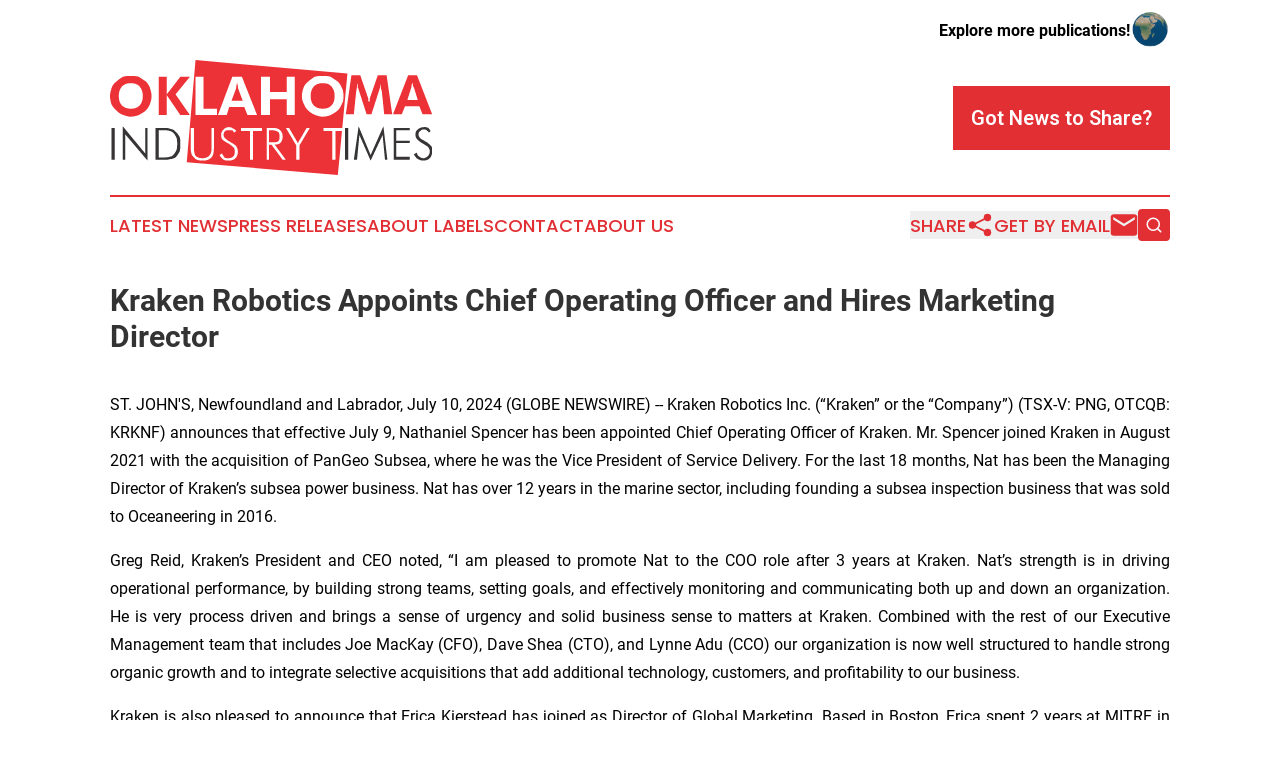

--- FILE ---
content_type: text/html;charset=utf-8
request_url: https://www.oklahomaindustrytimes.com/article/726488027-kraken-robotics-appoints-chief-operating-officer-and-hires-marketing-director
body_size: 8574
content:
<!DOCTYPE html>
<html lang="en">
<head>
  <title>Kraken Robotics Appoints Chief Operating Officer and Hires Marketing Director | Oklahoma Industry Times</title>
  <meta charset="utf-8">
  <meta name="viewport" content="width=device-width, initial-scale=1">
    <meta name="description" content="Oklahoma Industry Times is an online news publication focusing on industries in the Oklahoma: Your best source on industries and services news from Oklahoma">
    <link rel="icon" href="https://cdn.newsmatics.com/agp/sites/oklahomaindustrytimes-favicon-1.png" type="image/png">
  <meta name="csrf-token" content="zCGrU5ydsTWk0zMiZJdi40xq0U4M5nA_FksReJtDw-A=">
  <meta name="csrf-param" content="authenticity_token">
  <link href="/css/styles.min.css?v6eb3bc323562751890e3a74b24e16ad07f30b1f7" rel="stylesheet" data-turbo-track="reload">
  <link rel="stylesheet" href="/plugins/vanilla-cookieconsent/cookieconsent.css?v6eb3bc323562751890e3a74b24e16ad07f30b1f7">
  
<style type="text/css">
    :root {
        --color-primary-background: rgba(225, 47, 52, 0.2);
        --color-primary: #e12f34;
        --color-secondary: #373435;
    }
</style>

  <script type="importmap">
    {
      "imports": {
          "adController": "/js/controllers/adController.js?v6eb3bc323562751890e3a74b24e16ad07f30b1f7",
          "alertDialog": "/js/controllers/alertDialog.js?v6eb3bc323562751890e3a74b24e16ad07f30b1f7",
          "articleListController": "/js/controllers/articleListController.js?v6eb3bc323562751890e3a74b24e16ad07f30b1f7",
          "dialog": "/js/controllers/dialog.js?v6eb3bc323562751890e3a74b24e16ad07f30b1f7",
          "flashMessage": "/js/controllers/flashMessage.js?v6eb3bc323562751890e3a74b24e16ad07f30b1f7",
          "gptAdController": "/js/controllers/gptAdController.js?v6eb3bc323562751890e3a74b24e16ad07f30b1f7",
          "hamburgerController": "/js/controllers/hamburgerController.js?v6eb3bc323562751890e3a74b24e16ad07f30b1f7",
          "labelsDescription": "/js/controllers/labelsDescription.js?v6eb3bc323562751890e3a74b24e16ad07f30b1f7",
          "searchController": "/js/controllers/searchController.js?v6eb3bc323562751890e3a74b24e16ad07f30b1f7",
          "videoController": "/js/controllers/videoController.js?v6eb3bc323562751890e3a74b24e16ad07f30b1f7",
          "navigationController": "/js/controllers/navigationController.js?v6eb3bc323562751890e3a74b24e16ad07f30b1f7"          
      }
    }
  </script>
  <script>
      (function(w,d,s,l,i){w[l]=w[l]||[];w[l].push({'gtm.start':
      new Date().getTime(),event:'gtm.js'});var f=d.getElementsByTagName(s)[0],
      j=d.createElement(s),dl=l!='dataLayer'?'&l='+l:'';j.async=true;
      j.src='https://www.googletagmanager.com/gtm.js?id='+i+dl;
      f.parentNode.insertBefore(j,f);
      })(window,document,'script','dataLayer','GTM-KGCXW2X');
  </script>

  <script>
    window.dataLayer.push({
      'cookie_settings': 'delta'
    });
  </script>
</head>
<body class="df-5 is-subpage">
<noscript>
  <iframe src="https://www.googletagmanager.com/ns.html?id=GTM-KGCXW2X"
          height="0" width="0" style="display:none;visibility:hidden"></iframe>
</noscript>
<div class="layout">

  <!-- Top banner -->
  <div class="max-md:hidden w-full content universal-ribbon-inner flex justify-end items-center">
    <a href="https://www.affinitygrouppublishing.com/" target="_blank" class="brands">
      <span class="font-bold text-black">Explore more publications!</span>
      <div>
        <img src="/images/globe.png" height="40" width="40" class="icon-globe"/>
      </div>
    </a>
  </div>
  <header data-controller="hamburger">
  <div class="content">
    <div class="header-top">
      <div class="flex gap-2 masthead-container justify-between items-center">
        <div class="mr-4 logo-container">
          <a href="/">
              <img src="https://cdn.newsmatics.com/agp/sites/oklahomaindustrytimes-logo-1.svg" alt="Oklahoma Industry Times"
                class="max-md:!h-[60px] lg:!max-h-[115px]" height="142"
                width="auto" />
          </a>
        </div>
        <button class="hamburger relative w-8 h-6">
          <span aria-hidden="true"
            class="block absolute h-[2px] w-9 bg-[--color-primary] transform transition duration-500 ease-in-out -translate-y-[15px]"></span>
          <span aria-hidden="true"
            class="block absolute h-[2px] w-7 bg-[--color-primary] transform transition duration-500 ease-in-out translate-x-[7px]"></span>
          <span aria-hidden="true"
            class="block absolute h-[2px] w-9 bg-[--color-primary] transform transition duration-500 ease-in-out translate-y-[15px]"></span>
        </button>
        <a href="/submit-news" class="max-md:hidden button button-upload-content button-primary w-fit">
          <span>Got News to Share?</span>
        </a>
      </div>
      <!--  Screen size line  -->
      <div class="absolute bottom-0 -ml-[20px] w-screen h-[1px] bg-[--color-primary] z-50 md:hidden">
      </div>
    </div>
    <!-- Navigation bar -->
    <div class="navigation is-hidden-on-mobile" id="main-navigation">
      <div class="w-full md:hidden">
        <div data-controller="search" class="relative w-full">
  <div data-search-target="form" class="relative active">
    <form data-action="submit->search#performSearch" class="search-form">
      <input type="text" name="query" placeholder="Search..." data-search-target="input" class="search-input md:hidden" />
      <button type="button" data-action="click->search#toggle" data-search-target="icon" class="button-search">
        <img height="18" width="18" src="/images/search.svg" />
      </button>
    </form>
  </div>
</div>

      </div>
      <nav class="navigation-part">
          <a href="/latest-news" class="nav-link">
            Latest News
          </a>
          <a href="/press-releases" class="nav-link">
            Press Releases
          </a>
          <a href="/about-labels" class="nav-link">
            About Labels
          </a>
          <a href="/contact" class="nav-link">
            Contact
          </a>
          <a href="/about" class="nav-link">
            About Us
          </a>
      </nav>
      <div class="w-full md:w-auto md:justify-end">
        <div data-controller="navigation" class="header-actions hidden">
  <button class="nav-link flex gap-1 items-center" onclick="window.ShareDialog.openDialog()">
    <span data-navigation-target="text">
      Share
    </span>
    <span class="icon-share"></span>
  </button>
  <button onclick="window.AlertDialog.openDialog()" class="nav-link nav-link-email flex items-center gap-1.5">
    <span data-navigation-target="text">
      Get by Email
    </span>
    <span class="icon-mail"></span>
  </button>
  <div class="max-md:hidden">
    <div data-controller="search" class="relative w-full">
  <div data-search-target="form" class="relative active">
    <form data-action="submit->search#performSearch" class="search-form">
      <input type="text" name="query" placeholder="Search..." data-search-target="input" class="search-input md:hidden" />
      <button type="button" data-action="click->search#toggle" data-search-target="icon" class="button-search">
        <img height="18" width="18" src="/images/search.svg" />
      </button>
    </form>
  </div>
</div>

  </div>
</div>

      </div>
      <a href="/submit-news" class="md:hidden uppercase button button-upload-content button-primary w-fit">
        <span>Got News to Share?</span>
      </a>
      <a href="https://www.affinitygrouppublishing.com/" target="_blank" class="nav-link-agp">
        Explore more publications!
        <img src="/images/globe.png" height="35" width="35" />
      </a>
    </div>
  </div>
</header>

  <div id="main-content" class="content">
    <div id="flash-message"></div>
    <h1>Kraken Robotics Appoints Chief Operating Officer and Hires Marketing Director</h1>
<div class="press-release">
  
      <p align="justify">ST. JOHN'S, Newfoundland and Labrador, July  10, 2024  (GLOBE NEWSWIRE) -- Kraken Robotics Inc. (&#x201C;Kraken&#x201D; or the &#x201C;Company&#x201D;) (TSX-V: PNG, OTCQB: KRKNF) announces that effective July 9, Nathaniel Spencer has been appointed Chief Operating Officer of Kraken. Mr. Spencer joined Kraken in August 2021 with the acquisition of PanGeo Subsea, where he was the Vice President of Service Delivery.&#xA0;For the last 18 months, Nat has been the Managing Director of Kraken&#x2019;s subsea power business. Nat has over 12 years in the marine sector, including founding a subsea inspection business that was sold to Oceaneering in 2016.<br></p>  <p align="justify">Greg Reid, Kraken&#x2019;s President and CEO&#xA0;noted, &#x201C;I am pleased&#xA0;to promote Nat to the COO role after 3 years at Kraken. Nat&#x2019;s strength is in driving operational performance, by building strong teams, setting goals, and effectively monitoring and communicating both up and down an organization. He is very process driven and brings a sense of urgency and solid business sense to matters at Kraken. Combined with the rest of our Executive Management team that includes Joe MacKay (CFO), Dave Shea (CTO), and Lynne Adu (CCO) our organization is now well structured to handle strong organic growth and to integrate selective acquisitions that add additional technology, customers, and profitability to our business.</p>  <p align="justify">Kraken is also pleased to announce that Erica Kierstead has joined as Director of Global Marketing. Based in Boston, Erica spent 2 years at MITRE in marketing and communications most recently focused on the AI and Bluetech sectors, and prior to that spent 9 years at Hydroid and then HII in marketing. With over 10 years of experience in ocean technology and the defense industries, Erica is a welcome addition to lead Kraken&#x2019;s marketing efforts.</p>  <p align="justify">Kraken also announces that its Board of Directors has approved the issuance of 5,990,000 stock options. The grant consists of 5,590,000 options to certain employees and 400,000 options to directors. These options have a seven-year term, with vesting in four equal instalments on the annual year anniversaries of the initial date of grant. The exercise price on the options is $1.14. With this option issuance, Kraken has options issued and outstanding totalling 5.0% of common shares outstanding.</p>  <p><strong>ABOUT KRAKEN ROBOTICS INC.</strong></p>  <p align="justify">Kraken Robotics Inc. (TSX.V:PNG) (OTCQB: KRKNF) is a marine technology company providing complex subsea sensors, batteries, and robotic systems. Our high-resolution 3D acoustic imaging solutions and services enable clients to overcome the challenges in our oceans - safely, efficiently, and sustainably. Kraken Robotics is headquartered in Canada and has offices in North and South America and Europe. Kraken is ranked as a Top 100 marine technology company by Marine Technology Reporter.</p>  <p><strong>LINKS:</strong><br><a href="https://www.globenewswire.com/Tracker?data=DXAt7z9RiO6x0O090m-56CMAhOttnCyYTZSDA8mYuXJ5Xs0MzCrD12ld3Byu_rBN1U_HDGWAKWcqCXd4KUakMwnY0mZHOqw_JTygRu9I_Is=" rel="nofollow" target="_blank">www.krakenrobotics.com</a></p>  <p><strong>SOCIAL MEDIA:</strong><br>LinkedIn <a href="https://www.globenewswire.com/Tracker?data=SaqkziMbpFTzJyxIBCqZppmLBW0gSE70uNtcZjQm-tx8DPlbAHDdK6iebJnp08TSoZFPaeI8xhjyL66mqmRfI8tlQHU6oOaeKc24LFEthyXowA9uKm-xnbQ3pbS1245LKMAm_uAe32jNHB38SLMpFA==" rel="nofollow" target="_blank">www.linkedin.com/company/krakenrobotics</a> <br>Twitter <a href="https://www.globenewswire.com/Tracker?data=jwU44qcVJe9FWpNOvYtookDud7SVtV4CBFCXACWWdX0NYyxKsE103oUhNE1_gDN6iO5Tr48ibXIF5nYXPnqAIBXRUY6I_0ZoeS9iYxe8SNwMjq7_Z4A_3DnJqT8fE2bd" rel="nofollow" target="_blank">www.twitter.com/krakenrobotics</a> <br>Facebook <a href="https://www.globenewswire.com/Tracker?data=wPj1sMLngrLoNMolcu5iIhi2xkWyEnne4WV-ra6xzMcr7XBDbghpG5-Jo0WehL3rHzq6xXmZYziUvMIueu2GQE-msQ-rRpF9PP-L_lP1LNDssErScE4TSi9lhU6lVaJn_gQvRTBLYr6e8EThYM9FMA==" rel="nofollow" target="_blank">www.facebook.com/krakenroboticsinc</a> <br>YouTube <a href="https://www.globenewswire.com/Tracker?data=gewmKsulfUVNt_2D6a4ABvNz1p_EgWquZDO6m_6gxk5P_aUq0-G1eiAYtfTq-C9jVXYptaw86Z99mRTdYSSU9gpRnliv7eTcpRvz9Pjzu9FbL-H3VQT7YyI5GWuJN07ZiBVuxy8VL2zSxGd2yD6h03xgm7VKM0V-suo-MdJycSM=" rel="nofollow" target="_blank">www.youtube.com/channel/UCEMyaMQnneTeIr71HYgrT2A</a> <br>Instagram <a href="https://www.globenewswire.com/Tracker?data=Iu7Ih4lBHgY_O5ICJ3i5IXXQjYHhesyVP_zsmu1118-jf-hUwxqZyDA4mIeRtBCnoWPML-fJ3pKvoWUs6s7sBEiiOOCnQzEbmU-DtmKgGVB8yGXEWWOaAGEKoYjPRI2z" rel="nofollow" target="_blank">www.instagram.com/krakenrobotics</a></p>  <p align="justify"><em>Certain information in this news release constitutes forward-looking statements. When used in this news release, the words "may", "would", "could", "will", "intend", "plan", "anticipate", "believe", "seek", "propose", "estimate", "expect", and similar expressions, as they relate to the Company, are intended to identify forward-looking statements. In particular, this news release contains forward-looking statements with respect to, among other things, business objectives, expected growth, results of operations, performance, business projects and opportunities and financial results. These statements involve known and unknown risks, uncertainties and other factors that may cause actual results or events to differ materially from those anticipated in such forward-looking statements. Such statements reflect the Company's current views with respect to future events based on certain material factors and assumptions and are subject to certain risks and uncertainties, including without limitation, changes in market, competition, governmental or regulatory developments, general economic conditions and other factors set out in the Company's public disclosure documents. Many factors could cause the Company's actual results, performance or achievements to vary from those described in this news release, including without limitation those listed above. These factors should not be construed as exhaustive. Should one or more of these risks or uncertainties materialize, or should assumptions underlying forward-looking statements prove incorrect, actual results may vary materially from those described in this news release and such forward-looking statements included in, or incorporated by reference in this news release, should not be unduly relied upon. Such statements speak only as of the date of this news release. The Company does not intend, and does not assume any obligation, to update these forward-looking statements. The forward-looking statements contained in this news release are expressly qualified by this cautionary statement.</em></p>  <p align="justify"><em>Neither the TSX Venture Exchange Inc. nor its Regulation Services Provide (as that term is defined in the policies of the TSX Venture Exchange) accepts responsibility for the adequacy or accuracy of this release, and the OTCQB has neither approved nor disapproved the contents of this press release. </em></p>  <p align="justify">For further information:</p>  <p align="justify">Erica Kierstead, Director of Marketing<br><a href="https://www.globenewswire.com/Tracker?data=lC2_BP8RWdTBu-fmby-ngTPjj17PuYZRLkFmSzg5FnZevRKgShKVjCkNkIlxr8YRpbNXWS5vQzJkj6MqaGK9YktVhVnwDyPYcRKz9Y7HfSUjaG83yXPJ7JeWk-BUfCjn8B8BkNvIDofDComf03K1zg==" rel="nofollow" target="_blank">erica.kierstead@krakenrobotics.com</a></p>  <p align="justify">Joe MacKay, Chief Financial Officer<br>(416) 303-0605<br><a href="https://www.globenewswire.com/Tracker?data=Cf87Or16sDaeb8BjcyLN6rWfJo_g4vuuyMimVN-IWOqwYNEROJPfk0HekD1G_KyqgOWtwG1unKKRaym67u6KCm-OK9F4-Pb-vTUG2z0969I_vSvqjHjzTQd6i657siT5" rel="nofollow" target="_blank">jmackay@krakenrobotics.com</a></p>  <p align="justify">Greg Reid, President &amp; CEO<br>(416) 818-9822<br><a href="https://www.globenewswire.com/Tracker?data=EXbVCJGdE_WKEr95t-1-KETX38Nvf68zh1AxDjBwbPiwUBUX-FrmSNtXK7LjnmZp2nSsWbkSwbfpydiRXChNml5PaJe4Gm13HHLuhur2RWQ=" rel="nofollow" target="_blank">greid@krakenrobotics.com</a></p>  <p align="justify">Sean Peasgood, Investor Relations<br>(647) 955-1274<br><a href="https://www.globenewswire.com/Tracker?data=0HKQHBtnxVoW4mFYpkmjr18QPFKij0l_7HG1SkjOLNQ7DVGgcm8Uid3xm4Ww17jOHcQeSWAsmHrz6XzaNn7TQEDMpwxMwh3HyjWl5lcttRA=" rel="nofollow" target="_blank">sean@sophiccapital.com</a></p> <img class="__GNW8366DE3E__IMG" src="https://www.globenewswire.com/newsroom/ti?nf=OTE3NTUzNyM2MzYwMjU4IzIwOTY1MjM="> <br><img src="https://ml.globenewswire.com/media/MDA5ZWM0ZTItOTIzYS00ZjIyLThkMGItZTkwNTc5MmRhYzQ0LTExMDgwOTQ=/tiny/Kraken-Robotics-Inc-.png" referrerpolicy="no-referrer-when-downgrade"><p><a href="https://www.globenewswire.com/NewsRoom/AttachmentNg/578dfdc9-26eb-48e6-9469-41bccd88b05f" rel="nofollow"><img src="https://ml.globenewswire.com/media/578dfdc9-26eb-48e6-9469-41bccd88b05f/small/kraken-jpg.jpg" border="0" width="150" height="56" alt="Primary Logo"></a></p>
    <p>
  Legal Disclaimer:
</p>
<p>
  EIN Presswire provides this news content "as is" without warranty of any kind. We do not accept any responsibility or liability
  for the accuracy, content, images, videos, licenses, completeness, legality, or reliability of the information contained in this
  article. If you have any complaints or copyright issues related to this article, kindly contact the author above.
</p>
<img class="prtr" src="https://www.einpresswire.com/tracking/article.gif?t=5&a=HV4Y16wiNNHgOalR&i=YV-2L9s5fFSB3iD-" alt="">
</div>

  </div>
</div>
<footer class="footer footer-with-line">
  <div class="content flex flex-col">
    <p class="footer-text text-sm mb-4 order-2 lg:order-1">© 1995-2026 Newsmatics Inc. dba Affinity Group Publishing &amp; Oklahoma Industry Times. All Rights Reserved.</p>
    <div class="footer-nav lg:mt-2 mb-[30px] lg:mb-0 flex gap-7 flex-wrap justify-center order-1 lg:order-2">
        <a href="/about" class="footer-link">About</a>
        <a href="/archive" class="footer-link">Press Release Archive</a>
        <a href="/submit-news" class="footer-link">Submit Press Release</a>
        <a href="/legal/terms" class="footer-link">Terms &amp; Conditions</a>
        <a href="/legal/dmca" class="footer-link">Copyright/DMCA Policy</a>
        <a href="/legal/privacy" class="footer-link">Privacy Policy</a>
        <a href="/contact" class="footer-link">Contact</a>
    </div>
  </div>
</footer>
<div data-controller="dialog" data-dialog-url-value="/" data-action="click->dialog#clickOutside">
  <dialog
    class="modal-shadow fixed backdrop:bg-black/20 z-40 text-left bg-white rounded-full w-[350px] h-[350px] overflow-visible"
    data-dialog-target="modal"
  >
    <div class="text-center h-full flex items-center justify-center">
      <button data-action="click->dialog#close" type="button" class="modal-share-close-button">
        ✖
      </button>
      <div>
        <div class="mb-4">
          <h3 class="font-bold text-[28px] mb-3">Share us</h3>
          <span class="text-[14px]">on your social networks:</span>
        </div>
        <div class="flex gap-6 justify-center text-center">
          <a href="https://www.facebook.com/sharer.php?u=https://www.oklahomaindustrytimes.com" class="flex flex-col items-center font-bold text-[#4a4a4a] text-sm" target="_blank">
            <span class="h-[55px] flex items-center">
              <img width="40px" src="/images/fb.png" alt="Facebook" class="mb-2">
            </span>
            <span class="text-[14px]">
              Facebook
            </span>
          </a>
          <a href="https://www.linkedin.com/sharing/share-offsite/?url=https://www.oklahomaindustrytimes.com" class="flex flex-col items-center font-bold text-[#4a4a4a] text-sm" target="_blank">
            <span class="h-[55px] flex items-center">
              <img width="40px" height="40px" src="/images/linkedin.png" alt="LinkedIn" class="mb-2">
            </span>
            <span class="text-[14px]">
            LinkedIn
            </span>
          </a>
        </div>
      </div>
    </div>
  </dialog>
</div>

<div data-controller="alert-dialog" data-action="click->alert-dialog#clickOutside">
  <dialog
    class="fixed backdrop:bg-black/20 modal-shadow z-40 text-left bg-white rounded-full w-full max-w-[450px] aspect-square overflow-visible"
    data-alert-dialog-target="modal">
    <div class="flex items-center text-center -mt-4 h-full flex-1 p-8 md:p-12">
      <button data-action="click->alert-dialog#close" type="button" class="modal-close-button">
        ✖
      </button>
      <div class="w-full" data-alert-dialog-target="subscribeForm">
        <img class="w-8 mx-auto mb-4" src="/images/agps.svg" alt="AGPs" />
        <p class="md:text-lg">Get the latest news on this topic.</p>
        <h3 class="dialog-title mt-4">SIGN UP FOR FREE TODAY</h3>
        <form data-action="submit->alert-dialog#submit" method="POST" action="/alerts">
  <input type="hidden" name="authenticity_token" value="zCGrU5ydsTWk0zMiZJdi40xq0U4M5nA_FksReJtDw-A=">

  <input data-alert-dialog-target="fullnameInput" type="text" name="fullname" id="fullname" autocomplete="off" tabindex="-1">
  <label>
    <input data-alert-dialog-target="emailInput" placeholder="Email address" name="email" type="email"
      value=""
      class="rounded-xs mb-2 block w-full bg-white px-4 py-2 text-gray-900 border-[1px] border-solid border-gray-600 focus:border-2 focus:border-gray-800 placeholder:text-gray-400"
      required>
  </label>
  <div class="text-red-400 text-sm" data-alert-dialog-target="errorMessage"></div>

  <input data-alert-dialog-target="timestampInput" type="hidden" name="timestamp" value="1769871065" autocomplete="off" tabindex="-1">

  <input type="submit" value="Sign Up"
    class="!rounded-[3px] w-full mt-2 mb-4 bg-primary px-5 py-2 leading-5 font-semibold text-white hover:color-primary/75 cursor-pointer">
</form>
<a data-action="click->alert-dialog#close" class="text-black underline hover:no-underline inline-block mb-4" href="#">No Thanks</a>
<p class="text-[15px] leading-[22px]">
  By signing to this email alert, you<br /> agree to our
  <a href="/legal/terms" class="underline text-primary hover:no-underline" target="_blank">Terms & Conditions</a>
</p>

      </div>
      <div data-alert-dialog-target="checkEmail" class="hidden">
        <img class="inline-block w-9" src="/images/envelope.svg" />
        <h3 class="dialog-title">Check Your Email</h3>
        <p class="text-lg mb-12">We sent a one-time activation link to <b data-alert-dialog-target="userEmail"></b>.
          Just click on the link to
          continue.</p>
        <p class="text-lg">If you don't see the email in your inbox, check your spam folder or <a
            class="underline text-primary hover:no-underline" data-action="click->alert-dialog#showForm" href="#">try
            again</a>
        </p>
      </div>

      <!-- activated -->
      <div data-alert-dialog-target="activated" class="hidden">
        <img class="w-8 mx-auto mb-4" src="/images/agps.svg" alt="AGPs" />
        <h3 class="dialog-title">SUCCESS</h3>
        <p class="text-lg">You have successfully confirmed your email and are subscribed to <b>
            Oklahoma Industry Times
          </b> daily
          news alert.</p>
      </div>
      <!-- alreadyActivated -->
      <div data-alert-dialog-target="alreadyActivated" class="hidden">
        <img class="w-8 mx-auto mb-4" src="/images/agps.svg" alt="AGPs" />
        <h3 class="dialog-title">Alert was already activated</h3>
        <p class="text-lg">It looks like you have already confirmed and are receiving the <b>
            Oklahoma Industry Times
          </b> daily news
          alert.</p>
      </div>
      <!-- activateErrorMessage -->
      <div data-alert-dialog-target="activateErrorMessage" class="hidden">
        <img class="w-8 mx-auto mb-4" src="/images/agps.svg" alt="AGPs" />
        <h3 class="dialog-title">Oops!</h3>
        <p class="text-lg mb-4">It looks like something went wrong. Please try again.</p>
        <form data-action="submit->alert-dialog#submit" method="POST" action="/alerts">
  <input type="hidden" name="authenticity_token" value="zCGrU5ydsTWk0zMiZJdi40xq0U4M5nA_FksReJtDw-A=">

  <input data-alert-dialog-target="fullnameInput" type="text" name="fullname" id="fullname" autocomplete="off" tabindex="-1">
  <label>
    <input data-alert-dialog-target="emailInput" placeholder="Email address" name="email" type="email"
      value=""
      class="rounded-xs mb-2 block w-full bg-white px-4 py-2 text-gray-900 border-[1px] border-solid border-gray-600 focus:border-2 focus:border-gray-800 placeholder:text-gray-400"
      required>
  </label>
  <div class="text-red-400 text-sm" data-alert-dialog-target="errorMessage"></div>

  <input data-alert-dialog-target="timestampInput" type="hidden" name="timestamp" value="1769871065" autocomplete="off" tabindex="-1">

  <input type="submit" value="Sign Up"
    class="!rounded-[3px] w-full mt-2 mb-4 bg-primary px-5 py-2 leading-5 font-semibold text-white hover:color-primary/75 cursor-pointer">
</form>
<a data-action="click->alert-dialog#close" class="text-black underline hover:no-underline inline-block mb-4" href="#">No Thanks</a>
<p class="text-[15px] leading-[22px]">
  By signing to this email alert, you<br /> agree to our
  <a href="/legal/terms" class="underline text-primary hover:no-underline" target="_blank">Terms & Conditions</a>
</p>

      </div>

      <!-- deactivated -->
      <div data-alert-dialog-target="deactivated" class="hidden">
        <img class="w-8 mx-auto mb-4" src="/images/agps.svg" alt="AGPs" />
        <h3 class="dialog-title">You are Unsubscribed!</h3>
        <p class="text-lg">You are no longer receiving the <b>
            Oklahoma Industry Times
          </b>daily news alert.</p>
      </div>
      <!-- alreadyDeactivated -->
      <div data-alert-dialog-target="alreadyDeactivated" class="hidden">
        <img class="w-8 mx-auto mb-4" src="/images/agps.svg" alt="AGPs" />
        <h3 class="dialog-title">You have already unsubscribed!</h3>
        <p class="text-lg">You are no longer receiving the <b>
            Oklahoma Industry Times
          </b> daily news alert.</p>
      </div>
      <!-- deactivateErrorMessage -->
      <div data-alert-dialog-target="deactivateErrorMessage" class="hidden">
        <img class="w-8 mx-auto mb-4" src="/images/agps.svg" alt="AGPs" />
        <h3 class="dialog-title">Oops!</h3>
        <p class="text-lg">Try clicking the Unsubscribe link in the email again and if it still doesn't work, <a
            href="/contact">contact us</a></p>
      </div>
    </div>
  </dialog>
</div>

<script src="/plugins/vanilla-cookieconsent/cookieconsent.umd.js?v6eb3bc323562751890e3a74b24e16ad07f30b1f7"></script>
  <script src="/js/cookieconsent.js?v6eb3bc323562751890e3a74b24e16ad07f30b1f7"></script>

<script type="module" src="/js/app.js?v6eb3bc323562751890e3a74b24e16ad07f30b1f7"></script>
</body>
</html>
